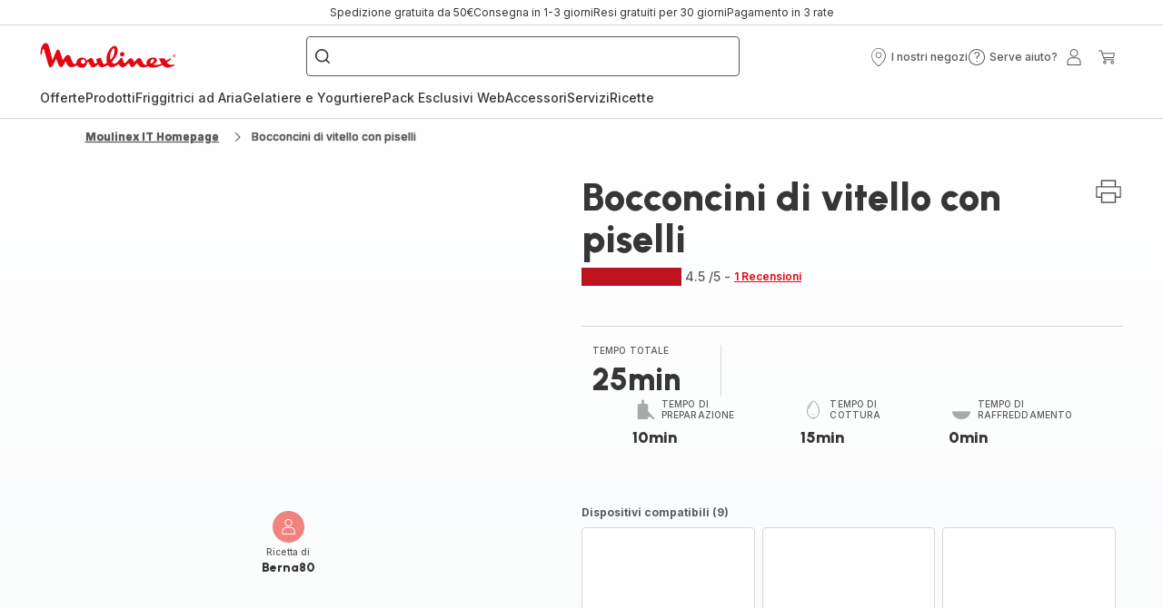

--- FILE ---
content_type: image/svg+xml; charset=utf-8
request_url: https://twicpics.moulinex.it/https://sebplatform.api.groupe-seb.com/statics/2ec994fd-025c-4123-8066-57943cd70168.jpeg?w=1920&fit=scale&twic=v1/output=preview
body_size: 2724
content:
<svg xmlns="http://www.w3.org/2000/svg" width="1920" height="1966"><filter id="f" color-interpolation-filters="sRGB"><feGaussianBlur stdDeviation="77.714554"/><feComponentTransfer><feFuncA type="table" tableValues="1 1"/></feComponentTransfer></filter><image xmlns:f="http://www.w3.org/1999/xlink" preserveAspectRatio="none" width="1920" height="1966" filter="url(#f)" f:href="[data-uri]"/></svg>

--- FILE ---
content_type: image/svg+xml; charset=utf-8
request_url: https://twicpics.moulinex.it/https://sebplatform.api.groupe-seb.com/statics/0b9eaecf-3cf5-4a4f-83fb-61a6aab46055.jpg?w=1920&fit=scale&twic=v1/output=preview
body_size: 2620
content:
<svg xmlns="http://www.w3.org/2000/svg" width="1920" height="2557"><filter id="f" color-interpolation-filters="sRGB"><feGaussianBlur stdDeviation="88.629021"/><feComponentTransfer><feFuncA type="table" tableValues="1 1"/></feComponentTransfer></filter><image xmlns:f="http://www.w3.org/1999/xlink" preserveAspectRatio="none" width="1920" height="2557" filter="url(#f)" f:href="[data-uri]"/></svg>

--- FILE ---
content_type: application/javascript
request_url: https://www.moulinex.it/chunk-3VHECUDV.js
body_size: 10946
content:
import{r as ft,s as dt}from"./chunk-YXBQ5DIM.js";import{za as Ue}from"./chunk-VUADBIUO.js";import{Ja as nt,Vb as ut,Wb as ve,hb as ke,hc as xe,jc as lt,ob as Ge}from"./chunk-MD2HM52X.js";import{d as tt,e as Mt}from"./chunk-7BHLYYZJ.js";var gt=tt((zt,$e)=>{console.info(`
IFRAME-RESIZER

Iframe-Resizer 5 is now available via the following two packages:

 * @iframe-resizer/parent
 * @iframe-resizer/child

Additionally their are also new versions of iframe-resizer for React, Vue, and jQuery.

Version 5 of iframe-resizer has been extensively rewritten to use modern browser APIs, which has enabled significantly better performance and greater accuracy in the detection of content resizing events.

Please see https://iframe-resizer.com/upgrade for more details.
`);(function(g){if(typeof window>"u")return;var J=0,E,C=!1,B=!1,ae="message",Se=ae.length,le="[iFrameSizer]",se=le.length,j=null,Y=window.requestAnimationFrame,Qe=Object.freeze({max:1,scroll:1,bodyScroll:1,documentElementScroll:1}),n={},fe=null,x=Object.freeze({autoResize:!0,bodyBackground:null,bodyMargin:null,bodyMarginV1:8,bodyPadding:null,checkOrigin:!0,inPageLinks:!1,enablePublicMethods:!0,heightCalculationMethod:"bodyOffset",id:"iFrameResizer",interval:32,license:"1jqr0si6pnt",log:!1,maxHeight:1/0,maxWidth:1/0,minHeight:0,minWidth:0,mouseEvents:!0,resizeFrom:"parent",scrolling:!1,sizeHeight:!0,sizeWidth:!1,warningTimeout:5e3,tolerance:0,widthCalculationMethod:"scroll",onClose:function(){return!0},onClosed:function(){},onInit:function(){},onMessage:function(){W("onMessage function not defined")},onMouseEnter:function(){},onMouseLeave:function(){},onResized:function(){},onScroll:function(){return!0}});function Le(){return window.MutationObserver||window.WebKitMutationObserver||window.MozMutationObserver}function ee(t,o,f){t.addEventListener(o,f,!1)}function de(t,o,f){t.removeEventListener(o,f,!1)}function te(){var t=["moz","webkit","o","ms"],o;for(o=0;o<t.length&&!Y;o+=1)Y=window[t[o]+"RequestAnimationFrame"];Y?Y=Y.bind(window):h("setup","RequestAnimationFrame not supported")}function Xe(t){var o="Host page: "+t;return window.top!==window.self&&(o=window.parentIFrame&&window.parentIFrame.getId?window.parentIFrame.getId()+": "+t:"Nested host page: "+t),o}function Ce(t){return le+"["+Xe(t)+"]"}function we(t){return n[t]?n[t].log:C}function h(t,o){be("log",t,o,we(t))}function Pe(t,o){be("info",t,o,we(t))}function W(t,o){be("warn",t,o,!0)}function be(t,o,f,c){c===!0&&typeof window.console=="object"&&console[t](Ce(o),f)}function Ne(t){function o(){function a(){ue(y),me(l),re("onResized",y)}p("Height"),p("Width"),We(a,y,"init")}function f(){var a=D.slice(se).split(":"),d=a[1]?parseInt(a[1],10):0,M=n[a[0]]&&n[a[0]].iframe,w=getComputedStyle(M);return{iframe:M,id:a[0],height:d+c(w)+v(w),width:a[2],type:a[3]}}function c(a){if(a.boxSizing!=="border-box")return 0;var d=a.paddingTop?parseInt(a.paddingTop,10):0,M=a.paddingBottom?parseInt(a.paddingBottom,10):0;return d+M}function v(a){if(a.boxSizing!=="border-box")return 0;var d=a.borderTopWidth?parseInt(a.borderTopWidth,10):0,M=a.borderBottomWidth?parseInt(a.borderBottomWidth,10):0;return d+M}function p(a){var d=Number(n[l]["max"+a]),M=Number(n[l]["min"+a]),w=a.toLowerCase(),T=Number(y[w]);h(l,"Checking "+w+" is in range "+M+"-"+d),T<M&&(T=M,h(l,"Set "+w+" to min value")),T>d&&(T=d,h(l,"Set "+w+" to max value")),y[w]=""+T}function U(){function a(){function w(){var N=0,Z=!1;for(h(l,"Checking connection is from allowed list of origins: "+M);N<M.length;N++)if(M[N]===d){Z=!0;break}return Z}function T(){var N=n[l]&&n[l].remoteHost;return h(l,"Checking connection is from: "+N),d===N}return M.constructor===Array?w():T()}var d=t.origin,M=n[l]&&n[l].checkOrigin;if(M&&""+d!="null"&&!a())throw new Error("Unexpected message received from: "+d+" for "+y.iframe.id+". Message was: "+t.data+". This error can be disabled by setting the checkOrigin: false option or by providing of array of trusted domains.");return!0}function oe(){return le===(""+D).slice(0,se)&&D.slice(se).split(":")[0]in n}function q(){var a=y.type in{true:1,false:1,undefined:1};return a&&h(l,"Ignoring init message from meta parent page"),a}function K(a){return D.slice(D.indexOf(":")+Se+a)}function $(a){h(l,"onMessage passed: {iframe: "+y.iframe.id+", message: "+a+"}"),re("onMessage",{iframe:y.iframe,message:JSON.parse(a)}),h(l,"--")}function S(){var a=document.body.getBoundingClientRect(),d=y.iframe.getBoundingClientRect();return JSON.stringify({iframeHeight:d.height,iframeWidth:d.width,clientHeight:Math.max(document.documentElement.clientHeight,window.innerHeight||0),clientWidth:Math.max(document.documentElement.clientWidth,window.innerWidth||0),offsetTop:parseInt(d.top-a.top,10),offsetLeft:parseInt(d.left-a.left,10),scrollTop:window.pageYOffset,scrollLeft:window.pageXOffset,documentHeight:document.documentElement.clientHeight,documentWidth:document.documentElement.clientWidth,windowHeight:window.innerHeight,windowWidth:window.innerWidth})}function pe(a,d){function M(){z("Send Page Info","pageInfo:"+S(),a,d)}Be(M,32,d)}function Ee(){function a(T,N){function Z(){n[w]?pe(n[w].iframe,w):d()}["scroll","resize"].forEach(function(_){h(w,T+_+" listener for sendPageInfo"),N(window,_,Z)})}function d(){a("Remove ",de)}function M(){a("Add ",ee)}var w=l;M(),n[w]&&(n[w].stopPageInfo=d)}function Te(){n[l]&&n[l].stopPageInfo&&(n[l].stopPageInfo(),delete n[l].stopPageInfo)}function Oe(){var a=!0;return y.iframe===null&&(W(l,"IFrame ("+y.id+") not found"),a=!1),a}function s(a){var d=a.getBoundingClientRect();return ye(l),{x:Math.floor(Number(d.left)+Number(j.x)),y:Math.floor(Number(d.top)+Number(j.y))}}function u(a){function d(){j=N,k(),h(l,"--")}function M(){return{x:Number(y.width)+T.x,y:Number(y.height)+T.y}}function w(){window.parentIFrame?window.parentIFrame["scrollTo"+(a?"Offset":"")](N.x,N.y):W(l,"Unable to scroll to requested position, window.parentIFrame not found")}var T=a?s(y.iframe):{x:0,y:0},N=M();h(l,"Reposition requested from iFrame (offset x:"+T.x+" y:"+T.y+")"),window.top===window.self?d():w()}function k(){re("onScroll",j)===!1?He():me(l)}function P(a){function d(){var Z=s(N);h(l,"Moving to in page link (#"+w+") at x: "+Z.x+" y: "+Z.y),j={x:Z.x,y:Z.y},k(),h(l,"--")}function M(){window.parentIFrame?window.parentIFrame.moveToAnchor(w):h(l,"In page link #"+w+" not found and window.parentIFrame not found")}var w=a.split("#")[1]||"",T=decodeURIComponent(w),N=document.getElementById(T)||document.getElementsByName(T)[0];N?d():window.top===window.self?h(l,"In page link #"+w+" not found"):M()}function V(a){var d={};if(Number(y.width)===0&&Number(y.height)===0){var M=K(9).split(":");d={x:M[1],y:M[0]}}else d={x:y.width,y:y.height};re(a,{iframe:y.iframe,screenX:Number(d.x),screenY:Number(d.y),type:y.type})}function re(a,d){return Ae(l,a,d)}function Ie(){switch(n[l]&&n[l].firstRun&&Je(),y.type){case"close":{ne(y.iframe);break}case"message":{$(K(6));break}case"mouseenter":{V("onMouseEnter");break}case"mouseleave":{V("onMouseLeave");break}case"autoResize":{n[l].autoResize=JSON.parse(K(9));break}case"scrollTo":{u(!1);break}case"scrollToOffset":{u(!0);break}case"pageInfo":{pe(n[l]&&n[l].iframe,l),Ee();break}case"pageInfoStop":{Te();break}case"inPageLink":{P(K(9));break}case"reset":{ce(y);break}case"init":{o(),re("onInit",y.iframe);break}default:Number(y.width)===0&&Number(y.height)===0?W("Unsupported message received ("+y.type+"), this is likely due to the iframe containing a later version of iframe-resizer than the parent page"):o()}}function ze(a){var d=!0;return n[a]||(d=!1,W(y.type+" No settings for "+a+". Message was: "+D)),d}function Ve(){for(var a in n)z("iFrame requested init",Ye(a),n[a].iframe,a)}function Je(){n[l]&&(n[l].firstRun=!1)}var D=t.data,y={},l=null;D==="[iFrameResizerChild]Ready"?Ve():oe()?(y=f(),l=y.id,n[l]&&(n[l].loaded=!0),!q()&&ze(l)&&(h(l,"Received: "+D),Oe()&&U()&&Ie())):Pe(l,"Ignored: "+D)}function Ae(t,o,f){var c=null,v=null;if(n[t])if(c=n[t][o],typeof c=="function")v=c(f);else throw new TypeError(o+" on iFrame["+t+"] is not a function");return v}function je(t){var o=t.id;delete n[o]}function ne(t){var o=t.id;if(Ae(o,"onClose",o)===!1){h(o,"Close iframe cancelled by onClose event");return}h(o,"Removing iFrame: "+o);try{t.parentNode&&t.parentNode.removeChild(t)}catch(f){W(f)}Ae(o,"onClosed",o),h(o,"--"),je(t),E&&(E.disconnect(),E=null)}function ye(t){j===null&&(j={x:window.pageXOffset===g?document.documentElement.scrollLeft:window.pageXOffset,y:window.pageYOffset===g?document.documentElement.scrollTop:window.pageYOffset},h(t,"Get page position: "+j.x+","+j.y))}function me(t){j!==null&&(window.scrollTo(j.x,j.y),h(t,"Set page position: "+j.x+","+j.y),He())}function He(){j=null}function ce(t){function o(){ue(t),z("reset","reset",t.iframe,t.id)}h(t.id,"Size reset requested by "+(t.type==="init"?"host page":"iFrame")),ye(t.id),We(o,t,"reset")}function ue(t){function o(p){if(!t.id){h("undefined","messageData id not set");return}t.iframe.style[p]=t[p]+"px",h(t.id,"IFrame ("+v+") "+p+" set to "+t[p]+"px")}function f(p){!B&&t[p]==="0"&&(B=!0,h(v,"Hidden iFrame detected, creating visibility listener"),Ke())}function c(p){o(p),f(p)}var v=t.iframe.id;n[v]&&(n[v].sizeHeight&&c("height"),n[v].sizeWidth&&c("width"))}function We(t,o,f){f!==o.type&&Y&&!window.jasmine?(h(o.id,"Requesting animation frame"),Y(t)):t()}function z(t,o,f,c,v){function p(){var $=n[c]&&n[c].targetOrigin;h(c,"["+t+"] Sending msg to iframe["+c+"] ("+o+") targetOrigin: "+$),f.contentWindow.postMessage(le+o,$)}function U(){W(c,"["+t+"] IFrame("+c+") not found")}function oe(){f&&"contentWindow"in f&&f.contentWindow!==null?p():U()}function q(){function $(){n[c]&&!n[c].loaded&&!K&&(K=!0,W(c,"IFrame has not responded within "+n[c].warningTimeout/1e3+" seconds. Check iFrameResizer.contentWindow.js has been loaded in iFrame. This message can be ignored if everything is working, or you can set the warningTimeout option to a higher value or zero to suppress this warning."))}v&&n[c]&&n[c].warningTimeout&&(n[c].msgTimeout=setTimeout($,n[c].warningTimeout))}var K=!1;c=c||f.id,n[c]&&(oe(),q())}function Ye(t){return t+":"+n[t].bodyMarginV1+":"+n[t].sizeWidth+":"+n[t].log+":"+n[t].interval+":"+n[t].enablePublicMethods+":"+n[t].autoResize+":"+n[t].bodyMargin+":"+n[t].heightCalculationMethod+":"+n[t].bodyBackground+":"+n[t].bodyPadding+":"+n[t].tolerance+":"+n[t].inPageLinks+":"+n[t].resizeFrom+":"+n[t].widthCalculationMethod+":"+n[t].mouseEvents}function De(t){return typeof t=="number"}function Me(t,o){function f(){function u(P){var V=n[s][P];V!==1/0&&V!==0&&(t.style[P]=De(V)?V+"px":V,h(s,"Set "+P+" = "+t.style[P]))}function k(P){if(n[s]["min"+P]>n[s]["max"+P])throw new Error("Value for min"+P+" can not be greater than max"+P)}k("Height"),k("Width"),u("maxHeight"),u("minHeight"),u("maxWidth"),u("minWidth")}function c(){var u=o&&o.id||x.id+J++;return document.getElementById(u)!==null&&(u+=J++),u}function v(u){if(typeof u!="string")throw new TypeError("Invaild id for iFrame. Expected String");return u===""&&(t.id=u=c(),C=(o||{}).log,h(u,"Added missing iframe ID: "+u+" ("+t.src+")")),u}function p(){switch(h(s,"IFrame scrolling "+(n[s]&&n[s].scrolling?"enabled":"disabled")+" for "+s),t.style.overflow=(n[s]&&n[s].scrolling)===!1?"hidden":"auto",n[s]&&n[s].scrolling){case"omit":break;case!0:{t.scrolling="yes";break}case!1:{t.scrolling="no";break}default:t.scrolling=n[s]?n[s].scrolling:"no"}}function U(){(typeof(n[s]&&n[s].bodyMargin)=="number"||(n[s]&&n[s].bodyMargin)==="0")&&(n[s].bodyMarginV1=n[s].bodyMargin,n[s].bodyMargin=""+n[s].bodyMargin+"px")}function oe(){var u=n[s]&&n[s].firstRun,k=n[s]&&n[s].heightCalculationMethod in Qe;!u&&k&&ce({iframe:t,height:0,width:0,type:"init"})}function q(){n[s]&&(n[s].iframe.iFrameResizer={close:ne.bind(null,n[s].iframe),removeListeners:je.bind(null,n[s].iframe),resize:z.bind(null,"Window resize","resize",n[s].iframe),moveToAnchor:function(u){z("Move to anchor","moveToAnchor:"+u,n[s].iframe,s)},sendMessage:function(u){u=JSON.stringify(u),z("Send Message","message:"+u,n[s].iframe,s)}})}function K(u){function k(){z("iFrame.onload",u,t,g,!0),oe()}function P(re){if(!t.parentNode)return null;var Ie=new re(function(ze){ze.forEach(function(Ve){var Je=Array.prototype.slice.call(Ve.removedNodes);Je.forEach(function(D){D===t&&ne(t)})})});return Ie.observe(t.parentNode,{childList:!0}),Ie}var V=Le();V&&(E=P(V)),ee(t,"load",k),z("init",u,t,g,!0)}function $(u){if(typeof u!="object")throw new TypeError("Options is not an object")}function S(u){for(var k in x)Object.prototype.hasOwnProperty.call(x,k)&&(n[s][k]=Object.prototype.hasOwnProperty.call(u,k)?u[k]:x[k])}function pe(u){return u===""||u.match(/^(about:blank|javascript:|file:\/\/)/)!==null?"*":u}function Ee(u){var k=u.split("Callback");if(k.length===2){var P="on"+k[0].charAt(0).toUpperCase()+k[0].slice(1);this[P]=this[u],delete this[u],W(s,"Deprecated: '"+u+"' has been renamed '"+P+"'. The old method will be removed in the next major version.")}}function Te(u){u=u||{},n[s]=Object.create(null),n[s].iframe=t,n[s].firstRun=!0,n[s].remoteHost=t.src&&t.src.split("/").slice(0,3).join("/"),$(u),Object.keys(u).forEach(Ee,u),S(u),n[s]&&(n[s].targetOrigin=n[s].checkOrigin===!0?pe(n[s].remoteHost):"*")}function Oe(){return s in n&&"iFrameResizer"in t}var s=v(t.id);Oe()?W(s,"Ignored iFrame, already setup."):(Te(o),p(),f(),U(),K(Ye(s)),q())}function ge(t,o){fe===null&&(fe=setTimeout(function(){fe=null,t()},o))}var he={};function Be(t,o,f){he[f]||(he[f]=setTimeout(function(){he[f]=null,t()},o))}function Ke(){function t(){function v(p){function U(q){return(n[p]&&n[p].iframe.style[q])==="0px"}function oe(q){return q.offsetParent!==null}n[p]&&oe(n[p].iframe)&&(U("height")||U("width"))&&z("Visibility change","resize",n[p].iframe,p)}Object.keys(n).forEach(function(p){v(p)})}function o(v){h("window","Mutation observed: "+v[0].target+" "+v[0].type),ge(t,16)}function f(){var v=document.querySelector("body"),p={attributes:!0,attributeOldValue:!1,characterData:!0,characterDataOldValue:!1,childList:!0,subtree:!0},U=new c(o);U.observe(v,p)}var c=Le();c&&f()}function Ze(t){function o(){ie("Window "+t,"resize")}h("window","Trigger event: "+t),ge(o,16)}function qe(){function t(){ie("Tab Visible","resize")}document.visibilityState!=="hidden"&&(h("document","Trigger event: Visibility change"),ge(t,16))}function ie(t,o){function f(c){return n[c]&&n[c].resizeFrom==="parent"&&n[c].autoResize&&!n[c].firstRun}Object.keys(n).forEach(function(c){f(c)&&z(t,o,n[c].iframe,c)})}function _e(){ee(window,"message",Ne),ee(window,"resize",function(){Ze("resize")}),ee(document,"visibilitychange",qe),ee(document,"-webkit-visibilitychange",qe)}function Fe(){function t(c,v){function p(){if(v.tagName){if(v.tagName.toUpperCase()!=="IFRAME")throw new TypeError("Expected <IFRAME> tag, found <"+v.tagName+">")}else throw new TypeError("Object is not a valid DOM element")}v&&(p(),Me(v,c),f.push(v))}function o(c){c&&c.enablePublicMethods&&W("enablePublicMethods option has been removed, public methods are now always available in the iFrame")}var f;return te(),_e(),function(v,p){switch(f=[],o(v),typeof p){case"undefined":case"string":{Array.prototype.forEach.call(document.querySelectorAll(p||"iframe"),t.bind(g,v));break}case"object":{t(v,p);break}default:throw new TypeError("Unexpected data type ("+typeof p+")")}return f}}function et(t){t.fn?t.fn.iFrameResize||(t.fn.iFrameResize=function(f){function c(v,p){Me(p,f)}return this.filter("iframe").each(c).end()}):Pe("","Unable to bind to jQuery, it is not fully loaded.")}window.jQuery!==g&&et(window.jQuery),typeof define=="function"&&define.amd?define([],Fe):typeof $e=="object"&&typeof $e.exports=="object"&&($e.exports=Fe()),window.iFrameResize=window.iFrameResize||Fe()})()});var ht=tt((Rt,it)=>{(function(g){if(typeof window>"u")return;var J=!0,E=10,C="",B=0,ae="",Se=null,le="",se=!1,j={resize:1,click:1},Y=128,Qe=!0,n=1,fe="bodyOffset",x=fe,Le=!0,ee="",de={},te=32,Xe=null,Ce=!1,we=!1,h="[iFrameSizer]",Pe=h.length,W="",be={max:1,min:1,bodyScroll:1,documentElementScroll:1},Ne="child",Ae=!0,je=window.parent,ne="*",ye=0,me=!1,He=null,ce=16,ue=1,We="scroll",z=We,Ye=window,De=function(){f("onMessage function not defined")},Me=function(){},ge=function(){},he={height:function(){return f("Custom height calculation function not defined"),document.documentElement.offsetHeight},width:function(){return f("Custom width calculation function not defined"),document.body.scrollWidth}},Be={},Ke=!1;function Ze(){}try{var qe=Object.create({},{passive:{get:function(){Ke=!0}}});window.addEventListener("test",Ze,qe),window.removeEventListener("test",Ze,qe)}catch{}function ie(e,i,r,m){e.addEventListener(i,r,Ke?m||{}:!1)}function _e(e,i,r){e.removeEventListener(i,r,!1)}function Fe(e){return e.charAt(0).toUpperCase()+e.slice(1)}function et(e){var i,r,m,F=null,L=0,H=function(){L=Date.now(),F=null,m=e.apply(i,r),F||(i=r=null)};return function(){var A=Date.now();L||(L=A);var O=ce-(A-L);return i=this,r=arguments,O<=0||O>ce?(F&&(clearTimeout(F),F=null),L=A,m=e.apply(i,r),F||(i=r=null)):F||(F=setTimeout(H,O)),m}}function t(e){return h+"["+W+"] "+e}function o(e){Ce&&typeof window.console=="object"&&console.log(t(e))}function f(e){typeof window.console=="object"&&console.warn(t(e))}function c(){v(),o("Initialising iFrame ("+window.location.href+")"),U(),K(),q("background",C),q("padding",le),P(),Te(),Oe(),$(),Ie(),re(),s(),de=V(),_("init","Init message from host page"),Me()}function v(){function e(r){return r==="true"}var i=ee.slice(Pe).split(":");W=i[0],B=g===i[1]?B:Number(i[1]),se=g===i[2]?se:e(i[2]),Ce=g===i[3]?Ce:e(i[3]),te=g===i[4]?te:Number(i[4]),J=g===i[6]?J:e(i[6]),ae=i[7],x=g===i[8]?x:i[8],C=i[9],le=i[10],ye=g===i[11]?ye:Number(i[11]),de.enable=g===i[12]?!1:e(i[12]),Ne=g===i[13]?Ne:i[13],z=g===i[14]?z:i[14],we=g===i[15]?we:e(i[15])}function p(e){var i=e.split("Callback");if(i.length===2){var r="on"+i[0].charAt(0).toUpperCase()+i[0].slice(1);this[r]=this[e],delete this[e],f("Deprecated: '"+e+"' has been renamed '"+r+"'. The old method will be removed in the next major version.")}}function U(){function e(){var r=window.iFrameResizer;o("Reading data from page: "+JSON.stringify(r)),Object.keys(r).forEach(p,r),De="onMessage"in r?r.onMessage:De,Me="onReady"in r?r.onReady:Me,ne="targetOrigin"in r?r.targetOrigin:ne,x="heightCalculationMethod"in r?r.heightCalculationMethod:x,z="widthCalculationMethod"in r?r.widthCalculationMethod:z}function i(r,m){return typeof r=="function"&&(o("Setup custom "+m+"CalcMethod"),he[m]=r,r="custom"),r}"iFrameResizer"in window&&Object===window.iFrameResizer.constructor&&(e(),x=i(x,"height"),z=i(z,"width")),o("TargetOrigin for parent set to: "+ne)}function oe(e,i){return i.indexOf("-")!==-1&&(f("Negative CSS value ignored for "+e),i=""),i}function q(e,i){g!==i&&i!==""&&i!=="null"&&(document.body.style[e]=i,o("Body "+e+' set to "'+i+'"'))}function K(){g===ae&&(ae=B+"px"),q("margin",oe("margin",ae))}function $(){document.documentElement.style.height="",document.body.style.height="",o('HTML & body height set to "auto"')}function S(e){var i={add:function(r){function m(){_(e.eventName,e.eventType)}Be[r]=m,ie(window,r,m,{passive:!0})},remove:function(r){var m=Be[r];delete Be[r],_e(window,r,m)}};e.eventNames&&Array.prototype.map?(e.eventName=e.eventNames[0],e.eventNames.map(i[e.method])):i[e.method](e.eventName),o(Fe(e.method)+" event listener: "+e.eventType)}function pe(e){S({method:e,eventType:"Animation Start",eventNames:["animationstart","webkitAnimationStart"]}),S({method:e,eventType:"Animation Iteration",eventNames:["animationiteration","webkitAnimationIteration"]}),S({method:e,eventType:"Animation End",eventNames:["animationend","webkitAnimationEnd"]}),S({method:e,eventType:"Input",eventName:"input"}),S({method:e,eventType:"Mouse Up",eventName:"mouseup"}),S({method:e,eventType:"Mouse Down",eventName:"mousedown"}),S({method:e,eventType:"Orientation Change",eventName:"orientationchange"}),S({method:e,eventType:"Print",eventNames:["afterprint","beforeprint"]}),S({method:e,eventType:"Ready State Change",eventName:"readystatechange"}),S({method:e,eventType:"Touch Start",eventName:"touchstart"}),S({method:e,eventType:"Touch End",eventName:"touchend"}),S({method:e,eventType:"Touch Cancel",eventName:"touchcancel"}),S({method:e,eventType:"Transition Start",eventNames:["transitionstart","webkitTransitionStart","MSTransitionStart","oTransitionStart","otransitionstart"]}),S({method:e,eventType:"Transition Iteration",eventNames:["transitioniteration","webkitTransitionIteration","MSTransitionIteration","oTransitionIteration","otransitioniteration"]}),S({method:e,eventType:"Transition End",eventNames:["transitionend","webkitTransitionEnd","MSTransitionEnd","oTransitionEnd","otransitionend"]}),Ne==="child"&&S({method:e,eventType:"IFrame Resized",eventName:"resize"})}function Ee(e,i,r,m){return i!==e&&(e in r||(f(e+" is not a valid option for "+m+"CalculationMethod."),e=i),o(m+' calculation method set to "'+e+'"')),e}function Te(){x=Ee(x,fe,w,"height")}function Oe(){z=Ee(z,We,T,"width")}function s(){J===!0?(pe("add"),Je()):o("Auto Resize disabled")}function u(){Se!==null&&Se.disconnect()}function k(){pe("remove"),u(),clearInterval(Xe)}function P(){var e=document.createElement("div");e.style.clear="both",e.style.display="block",e.style.height="0",document.body.appendChild(e)}function V(){function e(){return{x:window.pageXOffset===g?document.documentElement.scrollLeft:window.pageXOffset,y:window.pageYOffset===g?document.documentElement.scrollTop:window.pageYOffset}}function i(O){var R=O.getBoundingClientRect(),I=e();return{x:parseInt(R.left,10)+parseInt(I.x,10),y:parseInt(R.top,10)+parseInt(I.y,10)}}function r(O){function R(G){var Re=i(G);o("Moving to in page link (#"+I+") at x: "+Re.x+" y: "+Re.y),Q(Re.y,Re.x,"scrollToOffset")}var I=O.split("#")[1]||O,b=decodeURIComponent(I),X=document.getElementById(b)||document.getElementsByName(b)[0];g===X?(o("In page link (#"+I+") not found in iFrame, so sending to parent"),Q(0,0,"inPageLink","#"+I)):R(X)}function m(){var O=window.location.hash,R=window.location.href;O!==""&&O!=="#"&&r(R)}function F(){function O(R){function I(b){b.preventDefault(),r(this.getAttribute("href"))}R.getAttribute("href")!=="#"&&ie(R,"click",I)}Array.prototype.forEach.call(document.querySelectorAll('a[href^="#"]'),O)}function L(){ie(window,"hashchange",m)}function H(){setTimeout(m,Y)}function A(){Array.prototype.forEach&&document.querySelectorAll?(o("Setting up location.hash handlers"),F(),L(),H()):f("In page linking not fully supported in this browser! (See README.md for IE8 workaround)")}return de.enable?A():o("In page linking not enabled"),{findTarget:r}}function re(){if(we!==!0)return;function e(r){Q(0,0,r.type,r.screenY+":"+r.screenX)}function i(r,m){o("Add event listener: "+m),ie(window.document,r,e)}i("mouseenter","Mouse Enter"),i("mouseleave","Mouse Leave")}function Ie(){o("Enable public methods"),Ye.parentIFrame={autoResize:function(i){return i===!0&&J===!1?(J=!0,s()):i===!1&&J===!0&&(J=!1,k()),Q(0,0,"autoResize",JSON.stringify(J)),J},close:function(){Q(0,0,"close")},getId:function(){return W},getPageInfo:function(i){typeof i=="function"?(ge=i,Q(0,0,"pageInfo")):(ge=function(){},Q(0,0,"pageInfoStop"))},moveToAnchor:function(i){de.findTarget(i)},reset:function(){at("parentIFrame.reset")},scrollTo:function(i,r){Q(r,i,"scrollTo")},scrollToOffset:function(i,r){Q(r,i,"scrollToOffset")},sendMessage:function(i,r){Q(0,0,"message",JSON.stringify(i),r)},setHeightCalculationMethod:function(i){x=i,Te()},setWidthCalculationMethod:function(i){z=i,Oe()},setTargetOrigin:function(i){o("Set targetOrigin: "+i),ne=i},size:function(i,r){var m=""+(i||"")+(r?","+r:"");_("size","parentIFrame.size("+m+")",i,r)}}}function ze(){te!==0&&(o("setInterval: "+te+"ms"),Xe=setInterval(function(){_("interval","setInterval: "+te)},Math.abs(te)))}function Ve(){function e(b){function X(G){G.complete===!1&&(o("Attach listeners to "+G.src),G.addEventListener("load",F,!1),G.addEventListener("error",L,!1),O.push(G))}b.type==="attributes"&&b.attributeName==="src"?X(b.target):b.type==="childList"&&Array.prototype.forEach.call(b.target.querySelectorAll("img"),X)}function i(b){O.splice(O.indexOf(b),1)}function r(b){o("Remove listeners from "+b.src),b.removeEventListener("load",F,!1),b.removeEventListener("error",L,!1),i(b)}function m(b,X,G){r(b.target),_(X,G+": "+b.target.src)}function F(b){m(b,"imageLoad","Image loaded")}function L(b){m(b,"imageLoadFailed","Image load failed")}function H(b){_("mutationObserver","mutationObserver: "+b[0].target+" "+b[0].type),b.forEach(e)}function A(){var b=document.querySelector("body"),X={attributes:!0,attributeOldValue:!1,characterData:!0,characterDataOldValue:!1,childList:!0,subtree:!0};return I=new R(H),o("Create body MutationObserver"),I.observe(b,X),I}var O=[],R=window.MutationObserver||window.WebKitMutationObserver,I=A();return{disconnect:function(){"disconnect"in I&&(o("Disconnect body MutationObserver"),I.disconnect(),O.forEach(r))}}}function Je(){var e=0>te;window.MutationObserver||window.WebKitMutationObserver?e?ze():Se=Ve():(o("MutationObserver not supported in this browser!"),ze())}function D(e,i){var r=0;return i=i||document.body,r=document.defaultView.getComputedStyle(i,null),r=r===null?0:r[e],parseInt(r,E)}function y(e){e>ce/2&&(ce=2*e,o("Event throttle increased to "+ce+"ms"))}function l(e,i){for(var r=i.length,m=0,F=0,L=Fe(e),H=Date.now(),A=0;A<r;A++)m=i[A].getBoundingClientRect()[e]+D("margin"+L,i[A]),m>F&&(F=m);return H=Date.now()-H,o("Parsed "+r+" HTML elements"),o("Element position calculated in "+H+"ms"),y(H),F}function a(e){return[e.bodyOffset(),e.bodyScroll(),e.documentElementOffset(),e.documentElementScroll()]}function d(e,i){function r(){return f("No tagged elements ("+i+") found on page"),document.querySelectorAll("body *")}var m=document.querySelectorAll("["+i+"]");return m.length===0&&r(),l(e,m)}function M(){return document.querySelectorAll("body *")}var w={bodyOffset:function(){return document.body.offsetHeight+D("marginTop")+D("marginBottom")},offset:function(){return w.bodyOffset()},bodyScroll:function(){return document.body.scrollHeight},custom:function(){return he.height()},documentElementOffset:function(){return document.documentElement.offsetHeight},documentElementScroll:function(){return document.documentElement.scrollHeight},max:function(){return Math.max.apply(null,a(w))},min:function(){return Math.min.apply(null,a(w))},grow:function(){return w.max()},lowestElement:function(){return Math.max(w.bodyOffset()||w.documentElementOffset(),l("bottom",M()))},taggedElement:function(){return d("bottom","data-iframe-height")}},T={bodyScroll:function(){return document.body.scrollWidth},bodyOffset:function(){return document.body.offsetWidth},custom:function(){return he.width()},documentElementScroll:function(){return document.documentElement.scrollWidth},documentElementOffset:function(){return document.documentElement.offsetWidth},scroll:function(){return Math.max(T.bodyScroll(),T.documentElementScroll())},max:function(){return Math.max.apply(null,a(T))},min:function(){return Math.min.apply(null,a(T))},rightMostElement:function(){return l("right",M())},taggedElement:function(){return d("right","data-iframe-width")}};function N(e,i,r,m){function F(){n=I,ue=b,Q(n,ue,e)}function L(){function X(G,Re){var yt=Math.abs(G-Re)<=ye;return!yt}return I=g===r?w[x]():r,b=g===m?T[z]():m,X(n,I)||se&&X(ue,b)}function H(){return!(e in{init:1,interval:1,size:1})}function A(){return x in be||se&&z in be}function O(){o("No change in size detected")}function R(){H()&&A()?at(i):e in{interval:1}||O()}var I,b;L()||e==="init"?(ot(),F()):R()}var Z=et(N);function _(e,i,r,m){function F(){e in{reset:1,resetPage:1,init:1}||o("Trigger event: "+i)}function L(){return me&&e in j}L()?o("Trigger event cancelled: "+e):(F(),e==="init"?N(e,i,r,m):Z(e,i,r,m))}function ot(){me||(me=!0,o("Trigger event lock on")),clearTimeout(He),He=setTimeout(function(){me=!1,o("Trigger event lock off"),o("--")},Y)}function rt(e){n=w[x](),ue=T[z](),Q(n,ue,e)}function at(e){var i=x;x=fe,o("Reset trigger event: "+e),ot(),rt("reset"),x=i}function Q(e,i,r,m,F){function L(){g===F?F=ne:o("Message targetOrigin: "+F)}function H(){var A=e+":"+i,O=W+":"+A+":"+r+(g===m?"":":"+m);o("Sending message to host page ("+O+")"),je.postMessage(h+O,F)}Ae===!0&&(L(),H())}function st(e){var i={init:function(){ee=e.data,je=e.source,c(),Qe=!1,setTimeout(function(){Le=!1},Y)},reset:function(){Le?o("Page reset ignored by init"):(o("Page size reset by host page"),rt("resetPage"))},resize:function(){_("resizeParent","Parent window requested size check")},moveToAnchor:function(){de.findTarget(F())},inPageLink:function(){this.moveToAnchor()},pageInfo:function(){var I=F();o("PageInfoFromParent called from parent: "+I),ge(JSON.parse(I)),o(" --")},message:function(){var I=F();o("onMessage called from parent: "+I),De(JSON.parse(I)),o(" --")}};function r(){return h===(""+e.data).slice(0,Pe)}function m(){return e.data.split("]")[1].split(":")[0]}function F(){return e.data.slice(e.data.indexOf(":")+1)}function L(){return!(typeof it<"u"&&it.exports)&&"iFrameResize"in window||window.jQuery!==g&&"iFrameResize"in window.jQuery.prototype}function H(){return e.data.split(":")[2]in{true:1,false:1}}function A(){var R=m();R in i?i[R]():!L()&&!H()&&f("Unexpected message ("+e.data+")")}function O(){Qe===!1?A():H()?i.init():o('Ignored message of type "'+m()+'". Received before initialization.')}r()&&O()}function ct(){document.readyState!=="loading"&&window.parent.postMessage("[iFrameResizerChild]Ready","*")}"iframeResizer"in window||(window.iframeChildListener=function(e){st({data:e,sameDomian:!0})},ie(window,"message",st),ie(window,"readystatechange",ct),ct())})()});var wt=tt((kt,vt)=>{var pt=gt();vt.exports={iframeResize:pt,iframeResizer:pt,contentWindow:ht()}});var Ot=(()=>{class g extends dt{set wcCxJsonLd(E){this.generateJsonLdScript(E)}constructor(E,C,B){super(E,C,B),this.renderer=E,this.jsonLdScriptFactory=C,this.element=B}generateJsonLdScript(E){if(E){let C=Array.from(this.element.nativeElement.children),B=this.renderer.createElement("script");B.type="application/ld+json",B.textContent=this.jsonLdScriptFactory.escapeHtml(E),C.length>0&&C.forEach(ae=>this.element.nativeElement.removeChild(ae)),this.renderer.appendChild(this.element.nativeElement,B)}}static{this.\u0275fac=function(C){return new(C||g)(ve(ut),ve(ft),ve(ke))}}static{this.\u0275dir=xe({type:g,selectors:[["","wcCxJsonLd",""]],inputs:{wcCxJsonLd:"wcCxJsonLd"},features:[lt]})}}return g})();var bt=Mt(wt());var Nt=(()=>{class g{constructor(E,C){this.element=E,this.platformId=C}ngAfterViewInit(){Ue(this.platformId)&&(this.element.nativeElement.onload=()=>this.initIframeResizer())}initIframeResizer(){let E=(0,bt.iframeResizer)({heightCalculationMethod:"documentElementOffset",checkOrigin:!1,log:!1},this.element.nativeElement);this.component=E&&E.length>0?E[0]:null,this.element.nativeElement.onload=void 0}ngOnDestroy(){this.component?.iFrameResizer?.close()}static{this.\u0275fac=function(C){return new(C||g)(ve(ke),ve(Ge))}}static{this.\u0275dir=xe({type:g,selectors:[["","wcIframeResizer",""]]})}}return g})();var Dt=(()=>{class g{constructor(){this.elRef=nt(ke),this.platformId=nt(Ge)}ngAfterViewInit(){Ue(this.platformId)&&(this.updateCssVariable(),this.resizeObserver=new ResizeObserver(()=>{this.updateCssVariable()}),this.resizeObserver.observe(this.elRef.nativeElement))}ngOnDestroy(){Ue(this.platformId)&&(this.resizeObserver.disconnect(),delete this.resizeObserver)}updateCssVariable(){let E=this.elRef.nativeElement.offsetHeight;document.documentElement.style.setProperty("--promo-banners-height",`${E}px`)}static{this.\u0275fac=function(C){return new(C||g)}}static{this.\u0275dir=xe({type:g,selectors:[["","promoBannerOffset",""]]})}}return g})();export{Ot as a,Nt as b,Dt as c};
//# sourceMappingURL=chunk-3VHECUDV.js.map


--- FILE ---
content_type: image/svg+xml; charset=utf-8
request_url: https://twicpics.moulinex.it/https://sebplatform.api.groupe-seb.com/statics/1f0787ec-3d03-4bb6-a64e-a264c323f183.png?w=1920&fit=scale&twic=v1/output=preview
body_size: 2754
content:
<svg xmlns="http://www.w3.org/2000/svg" width="310" height="207"><filter id="f" color-interpolation-filters="sRGB"><feGaussianBlur stdDeviation="10.132719"/></filter><image xmlns:f="http://www.w3.org/1999/xlink" preserveAspectRatio="none" width="310" height="207" filter="url(#f)" f:href="[data-uri]"/></svg>

--- FILE ---
content_type: image/svg+xml; charset=utf-8
request_url: https://twicpics.moulinex.it/https://sebplatform.api.groupe-seb.com/statics/4945ea44-204b-4bea-bee3-3a9bf5692a85.JPG?w=1920&fit=scale&twic=v1/output=preview
body_size: 2785
content:
<svg xmlns="http://www.w3.org/2000/svg" width="1920" height="1920"><filter id="f" color-interpolation-filters="sRGB"><feGaussianBlur stdDeviation="76.799995"/><feComponentTransfer><feFuncA type="table" tableValues="1 1"/></feComponentTransfer></filter><image xmlns:f="http://www.w3.org/1999/xlink" preserveAspectRatio="none" width="1920" height="1920" filter="url(#f)" f:href="[data-uri]"/></svg>

--- FILE ---
content_type: image/svg+xml; charset=utf-8
request_url: https://twicpics.moulinex.it/https://sebplatform.api.groupe-seb.com/statics/a2bf95e1-bc85-4ead-9ab3-2e6f2f1dc32f.jpg?w=1920&fit=scale&twic=v1/output=preview
body_size: 2585
content:
<svg xmlns="http://www.w3.org/2000/svg" width="1920" height="1440"><filter id="f" color-interpolation-filters="sRGB"><feGaussianBlur stdDeviation="66.51075"/><feComponentTransfer><feFuncA type="table" tableValues="1 1"/></feComponentTransfer></filter><image xmlns:f="http://www.w3.org/1999/xlink" preserveAspectRatio="none" width="1920" height="1440" filter="url(#f)" f:href="[data-uri]"/></svg>

--- FILE ---
content_type: image/svg+xml; charset=utf-8
request_url: https://twicpics.moulinex.it/https://dam.groupeseb.com/m/40483e0776053864/Digital-MOULINEX_CE902800_Visual1.tif?timestamp=20250313124707&twic=v1/output=preview
body_size: 1217
content:
<svg xmlns="http://www.w3.org/2000/svg" width="2362" height="2362"><filter id="f" color-interpolation-filters="sRGB"><feGaussianBlur stdDeviation="94.479996"/><feComponentTransfer><feFuncA type="table" tableValues="1 1"/></feComponentTransfer></filter><image xmlns:f="http://www.w3.org/1999/xlink" preserveAspectRatio="none" width="2362" height="2362" filter="url(#f)" f:href="[data-uri]"/></svg>